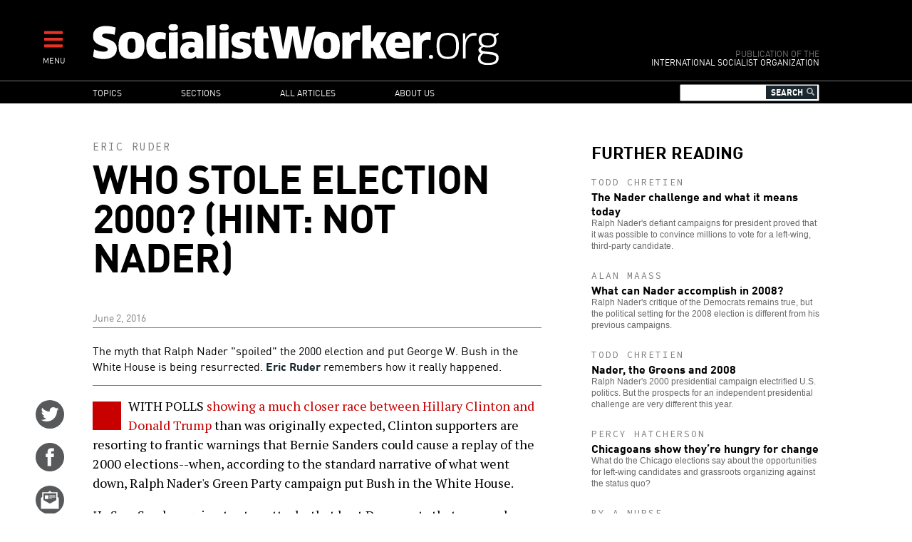

--- FILE ---
content_type: text/html; charset=UTF-8
request_url: http://tasks.socialistworker.org/2016/06/02/who-stole-election-2000-hint-not-nader
body_size: 15177
content:

<!DOCTYPE html>
<html lang="en" dir="ltr" prefix="content: http://purl.org/rss/1.0/modules/content/  dc: http://purl.org/dc/terms/  foaf: http://xmlns.com/foaf/0.1/  og: http://ogp.me/ns#  rdfs: http://www.w3.org/2000/01/rdf-schema#  schema: http://schema.org/  sioc: http://rdfs.org/sioc/ns#  sioct: http://rdfs.org/sioc/types#  skos: http://www.w3.org/2004/02/skos/core#  xsd: http://www.w3.org/2001/XMLSchema# ">
<head>
  <meta charset="utf-8" />
<meta name="Generator" content="Drupal 8 (https://www.drupal.org)" />
<meta name="MobileOptimized" content="width" />
<meta name="HandheldFriendly" content="true" />
<meta name="viewport" content="width=device-width, initial-scale=1.0" />
<meta property="og:title" name="title" content="Who stole Election 2000? (Hint: Not Nader)" />
<meta property="og:url" content="http://tasks.socialistworker.org/2016/06/02/who-stole-election-2000-hint-not-nader" />
<meta property="og:updated_time" content="1464844810" />
<meta property="og:type" content="article" />
<meta property="article:publisher" content="https://www.facebook.com/socialistworker" />
<meta property="twitter:card" content="summary_large_image" />
<meta property="twitter:site" content="@SocialistViews" />
<meta property="twitter:creator" content="@SocialistViews" />
<meta name="twitter:title" content="Who stole Election 2000? (Hint: Not Nader)" />
<meta name="description" property="og:description" content="Clinton supporters say Bernie Sanders could spoil the 2016 election like Ralph Nader did 16 years before--but they&#039;ve got their history all wrong." />
<meta name="twitter:description" content="Clinton supporters say Bernie Sanders could spoil the 2016 election like Ralph Nader did 16 years before--but they&#039;ve got their history all wrong." />
<meta property="og:image" content="http://tasks.socialistworker.org/sites/default/files/images/2016/06/florida_election_protest_rtrphotos274502-a.jpg" />
<meta property="og:image:type" content="image/jpeg" />
<meta property="og:image:width" content="364" />
<meta property="og:image:height" content="504" />
<meta name="twitter:image" content="http://tasks.socialistworker.org/sites/default/files/images/2016/06/florida_election_protest_rtrphotos274502-a.jpg" />
<meta property="og:site_name" content="SocialistWorker.org" />
<meta property="fb:app_id" content="2060345944288694" />
<link rel="shortcut icon" href="/themes/custom/revolution/favicon.ico" type="image/vnd.microsoft.icon" />
<link rel="canonical" href="http://tasks.socialistworker.org/2016/06/02/who-stole-election-2000-hint-not-nader" />
<link rel="shortlink" href="http://tasks.socialistworker.org/node/32679" />
<link rel="revision" href="http://tasks.socialistworker.org/2016/06/02/who-stole-election-2000-hint-not-nader" />

    <title>Who stole Election 2000? (Hint: Not Nader) | SocialistWorker.org</title>
    <link rel="stylesheet" media="all" href="/sites/default/files/css/css_GjCHV3w-xi9IJYV2Vtq2v3brakZtNElcRbak34cbiLU.css" />
<link rel="stylesheet" media="all" href="/sites/default/files/css/css_wDRj351jTI1ZXZqSASatHdJJyf5zaueS6RyqNLVddoc.css" />
<link rel="stylesheet" media="print" href="/sites/default/files/css/css_qIq25O9ClfXtk34IchiBuwI-6EfNlH1MAQQx1LOIGl0.css" />
<link rel="stylesheet" media="all" href="//fonts.googleapis.com/css?family=Source+Code+Pro:400|PT+Serif:400,700" />

    
<!--[if lte IE 8]>
<script src="/sites/default/files/js/js_VtafjXmRvoUgAzqzYTA3Wrjkx9wcWhjP0G4ZnnqRamA.js"></script>
<![endif]-->


    <link rel="apple-touch-icon" sizes="180x180" href="/themes/custom/revolution/images/favicons/apple-touch-icon.png">
    <link rel="icon" type="image/png" sizes="32x32" href="/themes/custom/revolution/images/favicons/favicon-32x32.png">
    <link rel="icon" type="image/png" sizes="16x16" href="/themes/custom/revolution/images/favicons/favicon-16x16.png">
    <link rel="manifest" href="/themes/custom/revolution/images/favicons/site.webmanifest">
    <link rel="mask-icon" href="/themes/custom/revolution/images/favicons/safari-pinned-tab.svg" color="#ff0000">
    <meta name="msapplication-TileColor" content="#da532c">
    <meta name="theme-color" content="#000000">

  </head>
<body class="path-node page-node-type-story">
<a href="#main-content" class="visually-hidden focusable skip-link">
  Skip to main content
</a>

  <div class="dialog-off-canvas-main-canvas" data-off-canvas-main-canvas>
    


<div class="svgsprite">
  <?xml version="1.0" encoding="utf-8"?><svg xmlns="http://www.w3.org/2000/svg" xmlns:xlink="http://www.w3.org/1999/xlink"><symbol viewBox="0 0 48 48" id="email" xmlns="http://www.w3.org/2000/svg"><circle cx="24" cy="23.998" r="24" fill="#58595b"/><g fill="#fff"><path d="M37.041 19.099c-.047-.038-.09-.054-.133-.072v-7.505a.394.394 0 0 0-.387-.397h-9.578c-.025-.028-.043-.056-.08-.086l-2.369-1.875a.837.837 0 0 0-.992 0l-2.367 1.875c-.039.03-.057.058-.08.086h-9.56a.392.392 0 0 0-.385.397v7.497a.477.477 0 0 0-.152.08l-1.463 1.158c-.272.215-.495.681-.495 1.034v17.066c0 .354.281.643.623.643h28.75a.636.636 0 0 0 .627-.643V21.291c0-.353-.223-.819-.496-1.035l-1.463-1.157zm-2.195 4.74a.73.73 0 0 1-.34.584l-10.16 5.62a.79.79 0 0 1-.678 0l-10.158-5.62a.732.732 0 0 1-.338-.584V13.226a.39.39 0 0 1 .383-.397h20.904c.211 0 .387.178.387.397v10.613z"/><path d="M15.473 16.225h6v6.167h-6zM23.209 16.225h10.158v1.137H23.209zM23.209 18.538h10.158v1.136H23.209zM23.209 20.85h4.148v1.138h-4.148z"/></g></symbol><symbol viewBox="0 0 48 48" id="email-red" xmlns="http://www.w3.org/2000/svg"><circle cx="24" cy="23.998" r="24" fill="red"/><g fill="#fff"><path d="M37.041 19.099c-.047-.038-.09-.054-.133-.072v-7.505a.394.394 0 0 0-.387-.397h-9.578c-.025-.028-.043-.056-.08-.086l-2.369-1.875a.837.837 0 0 0-.992 0l-2.367 1.875c-.039.03-.057.058-.08.086h-9.56a.392.392 0 0 0-.385.397v7.497a.477.477 0 0 0-.152.08l-1.463 1.158c-.272.215-.495.681-.495 1.034v17.066c0 .354.281.643.623.643h28.75a.636.636 0 0 0 .627-.643V21.291c0-.353-.223-.819-.496-1.035l-1.463-1.157zm-2.195 4.74a.73.73 0 0 1-.34.584l-10.16 5.62a.79.79 0 0 1-.678 0l-10.158-5.62a.732.732 0 0 1-.338-.584V13.226a.39.39 0 0 1 .383-.397h20.904c.211 0 .387.178.387.397v10.613z"/><path d="M15.473 16.225h6v6.167h-6zM23.209 16.225h10.158v1.137H23.209zM23.209 18.538h10.158v1.136H23.209zM23.209 20.85h4.148v1.138h-4.148z"/></g></symbol><symbol viewBox="0 0 48 48" id="facebook" xmlns="http://www.w3.org/2000/svg"><path d="M48.001 24c0 13.254-10.746 24-23.998 24C10.745 48-.001 37.254-.001 24c0-13.256 10.746-24 24.004-24 13.252 0 23.998 10.744 23.998 24z" fill="#58595b"/><path d="M19.999 39h6V24h4.453l.547-6h-4.768v-2.399c0-1.169.779-1.441 1.326-1.441h3.366V9.019L26.288 9c-5.145 0-6.314 3.834-6.314 6.288V18h-2.975v6h3v15z" fill="#fff"/></symbol><symbol viewBox="0 0 48 48" id="facebook-red" xmlns="http://www.w3.org/2000/svg"><path d="M48.001 24c0 13.254-10.746 24-23.998 24C10.745 48-.001 37.254-.001 24c0-13.256 10.746-24 24.004-24 13.252 0 23.998 10.744 23.998 24z" fill="red"/><path d="M19.999 39h6V24h4.453l.547-6h-4.768v-2.399c0-1.169.779-1.441 1.326-1.441h3.366V9.019L26.288 9c-5.145 0-6.314 3.834-6.314 6.288V18h-2.975v6h3v15z" fill="#fff"/></symbol><symbol viewBox="0 0 48 48" id="instagram" xmlns="http://www.w3.org/2000/svg"><defs><style>.ecls-1{fill:#595a5c}.ecls-2{fill:#fff}</style></defs><g id="eLayer_2" data-name="Layer 2"><g id="eLayer_1-2" data-name="Layer 1"><circle class="ecls-1" cx="24" cy="24" r="24"/><path class="ecls-2" d="M33.2 9H14.8A5.8 5.8 0 0 0 9 14.8v18.4a5.8 5.8 0 0 0 5.8 5.8h18.4a5.8 5.8 0 0 0 5.8-5.8V14.8A5.8 5.8 0 0 0 33.2 9zm1.67 3.46h.66v5.09h-5.07v-5.09zm-15.15 8.46a5.27 5.27 0 1 1-1 3.08 5.27 5.27 0 0 1 1-3.08zM36.08 33.2a2.88 2.88 0 0 1-2.88 2.88H14.8a2.88 2.88 0 0 1-2.88-2.88V20.92h4.48a8.09 8.09 0 0 0-.6 3.08 8.2 8.2 0 1 0 15.8-3.08h4.48z"/></g></g></symbol><symbol viewBox="0 0 48 48" id="instagram-red" xmlns="http://www.w3.org/2000/svg"><defs><style>.fcls-1{fill:red}.fcls-2{fill:#fff}</style></defs><g id="fLayer_2" data-name="Layer 2"><g id="fLayer_1-2" data-name="Layer 1"><circle class="fcls-1" cx="24" cy="24" r="24"/><path class="fcls-2" d="M33.2 9H14.8A5.8 5.8 0 0 0 9 14.8v18.4a5.8 5.8 0 0 0 5.8 5.8h18.4a5.8 5.8 0 0 0 5.8-5.8V14.8A5.8 5.8 0 0 0 33.2 9zm1.67 3.46h.66v5.09h-5.07v-5.09zm-15.15 8.46a5.27 5.27 0 1 1-1 3.08 5.27 5.27 0 0 1 1-3.08zM36.08 33.2a2.88 2.88 0 0 1-2.88 2.88H14.8a2.88 2.88 0 0 1-2.88-2.88V20.92h4.48a8.09 8.09 0 0 0-.6 3.08 8.2 8.2 0 1 0 15.8-3.08h4.48z"/></g></g></symbol><symbol viewBox="0 0 48 48" id="more" xmlns="http://www.w3.org/2000/svg"><circle cx="24" cy="23.998" r="24" fill="#58595b"/><path fill="#fff" d="M39 21H27V9h-6v12H9v6h12v12h6V27h12z"/></symbol><symbol viewBox="0 0 48 48" id="more-red" xmlns="http://www.w3.org/2000/svg"><circle cx="24" cy="23.998" r="24" fill="red"/><path fill="#fff" d="M39 21H27V9h-6v12H9v6h12v12h6V27h12z"/></symbol><symbol viewBox="0 0 48 48" id="placeholder" xmlns="http://www.w3.org/2000/svg"><circle cx="24" cy="24" r="24" fill="#58595b"/><path d="M29.362 9.117s2.066-.196 3.684.868c.587-.028 1.061.225 1.368.785.308.56.865 1.904.419 2.717-.139.168-.447-.505-.447-.505s-.223.813-.642 1.12c.056 1.68-.614 2.856-.809 3.249-.084.224-.028.421.055.645.084.224 1.201 4.173 1.145 5.489-.056 1.316-.726 2.885-1.256 3.417.111 1.092-.391 2.017-.642 2.465-.251.448-.809 2.128-.949 2.912-.14.785-.195 1.625-.028 1.877.168.252.921 1.036.865 1.428-.056.392-.865.84-1.256.84s-1.201-.252-1.396-.785c-.195-.532-.223-1.456-.083-1.988.139-.533 1.089-4.425.531-6.722-1.368.616-3.657.589-3.657.589s-.391 2.044-.865 3.22c-.167.28-.14 2.185-.14 3.389 0 1.204.419 3.081.419 3.081s.586.421.503.952c-.084.532-.755.84-1.341.84s-1.367-.448-1.367-1.176.111-2.38.055-3.585c-.055-1.204-.027-1.988-.223-2.745-.196-.756-.754-2.745-.81-4.285-.195 0-.391-.14-.391-.14s-.921 1.064-1.563 1.68c.084.42.307 1.176.307 1.344s.168.308.447.42c.279.113 1.144.589 1.116 1.064-.028.476-1.117.56-2.066.14-.223-.112-1.033-2.828-1.144-3.193-.112-.364-.196-.56-.056-.868.139-.307.53-1.316.475-1.904-.056-.588-1.145-1.512-1.87-1.512-.558 0-1.411.856-2.038 1.344-.754.589-1.619 1.484-1.842 1.624-.224.141-1.982 3.333-2.317 4.257-.139.364-.418 2.185-1.897 2.128-.67-.056-1.284-.784.614-2.1.482-1.113 1.152-2.269 1.193-2.5.042-.231.544-3.109 1.382-5.839.837-2.73 2.073-4.033 2.302-4.222.189-.146.293-.231.105-.336-.188-.105-2.177-1.807-1.8-5.419.063-.42.251-.315.377.651s.9 3.235 2.617 3.949c.167.063 1.403-.882 7.704-1.344.042-1.113.21-2.29.21-2.29s-.44-.336-.503-1.008c-.209.337-.335.421-.607.378-.272-.042-.251-1.344-.188-2.268.063-.924 1.131-1.324 1.529-1.365.523-.273 1.088-.231 1.088-.231s.961-.98 3.683-.532z" fill="#fff"/></symbol><symbol viewBox="0 0 48 48" id="placeholder-red" xmlns="http://www.w3.org/2000/svg"><circle cx="24" cy="24" r="24" fill="red"/><path d="M29.362 9.117s2.066-.196 3.684.868c.587-.028 1.061.225 1.368.785.308.56.865 1.904.419 2.717-.139.168-.447-.505-.447-.505s-.223.813-.642 1.12c.056 1.68-.614 2.856-.809 3.249-.084.224-.028.421.055.645.084.224 1.201 4.173 1.145 5.489-.056 1.316-.726 2.885-1.256 3.417.111 1.092-.391 2.017-.642 2.465-.251.448-.809 2.128-.949 2.912-.14.785-.195 1.625-.028 1.877.168.252.921 1.036.865 1.428-.056.392-.865.84-1.256.84s-1.201-.252-1.396-.785c-.195-.532-.223-1.456-.083-1.988.139-.533 1.089-4.425.531-6.722-1.368.616-3.657.589-3.657.589s-.391 2.044-.865 3.22c-.167.28-.14 2.185-.14 3.389 0 1.204.419 3.081.419 3.081s.586.421.503.952c-.084.532-.755.84-1.341.84s-1.367-.448-1.367-1.176.111-2.38.055-3.585c-.055-1.204-.027-1.988-.223-2.745-.196-.756-.754-2.745-.81-4.285-.195 0-.391-.14-.391-.14s-.921 1.064-1.563 1.68c.084.42.307 1.176.307 1.344s.168.308.447.42c.279.113 1.144.589 1.116 1.064-.028.476-1.117.56-2.066.14-.223-.112-1.033-2.828-1.144-3.193-.112-.364-.196-.56-.056-.868.139-.307.53-1.316.475-1.904-.056-.588-1.145-1.512-1.87-1.512-.558 0-1.411.856-2.038 1.344-.754.589-1.619 1.484-1.842 1.624-.224.141-1.982 3.333-2.317 4.257-.139.364-.418 2.185-1.897 2.128-.67-.056-1.284-.784.614-2.1.482-1.113 1.152-2.269 1.193-2.5.042-.231.544-3.109 1.382-5.839.837-2.73 2.073-4.033 2.302-4.222.189-.146.293-.231.105-.336-.188-.105-2.177-1.807-1.8-5.419.063-.42.251-.315.377.651s.9 3.235 2.617 3.949c.167.063 1.403-.882 7.704-1.344.042-1.113.21-2.29.21-2.29s-.44-.336-.503-1.008c-.209.337-.335.421-.607.378-.272-.042-.251-1.344-.188-2.268.063-.924 1.131-1.324 1.529-1.365.523-.273 1.088-.231 1.088-.231s.961-.98 3.683-.532z" fill="#fff"/></symbol><symbol viewBox="0 0 48 48" id="print" xmlns="http://www.w3.org/2000/svg"><defs><style>.kcls-1{fill:#595a5c}.kcls-2{fill:#fff}.kcls-3{fill:none;stroke:#fff;stroke-miterlimit:10;stroke-width:2px}</style></defs><title>print</title><g id="kLayer_2" data-name="Layer 2"><g id="kLayer_1-2" data-name="Layer 1"><circle class="kcls-1" cx="24" cy="24" r="24"/><path class="kcls-2" d="M13.35 10.06h21.29v16.46H13.35z"/><path class="kcls-3" d="M10.58 26.52h26.84a2 2 0 0 1 2 2v9.24H8.58v-9.24a2 2 0 0 1 2-2z"/><path class="kcls-1" d="M21.54 13.45h10.25v.89H21.54zM21.54 15.27h10.25v.89H21.54zM21.54 17.08h4.18v.89h-4.18zM16.21 19.48h15.58v.89H16.21zM16.21 21.3h15.58v.89H16.21zM16.21 23.11h15.58V24H16.21zM16.21 13.45h4.52v4.52h-4.52z"/></g></g></symbol><symbol viewBox="0 0 48 48" id="print-red" xmlns="http://www.w3.org/2000/svg"><defs><style>.lcls-1{fill:#ff000}.lcls-2{fill:#fff}.lcls-3{fill:none;stroke:#fff;stroke-miterlimit:10;stroke-width:2px}</style></defs><title>print</title><g id="lLayer_2" data-name="Layer 2"><g id="lLayer_1-2" data-name="Layer 1"><circle class="lcls-1" cx="24" cy="24" r="24"/><path class="lcls-2" d="M13.35 10.06h21.29v16.46H13.35z"/><path class="lcls-3" d="M10.58 26.52h26.84a2 2 0 0 1 2 2v9.24H8.58v-9.24a2 2 0 0 1 2-2z"/><path class="lcls-1" d="M21.54 13.45h10.25v.89H21.54zM21.54 15.27h10.25v.89H21.54zM21.54 17.08h4.18v.89h-4.18zM16.21 19.48h15.58v.89H16.21zM16.21 21.3h15.58v.89H16.21zM16.21 23.11h15.58V24H16.21zM16.21 13.45h4.52v4.52h-4.52z"/></g></g></symbol><symbol viewBox="0 0 48 48" id="reply" xmlns="http://www.w3.org/2000/svg"><defs><style>.mcls-1{fill:#595a5c}.mcls-2{fill:#fff}</style></defs><title>reply</title><g id="mLayer_2" data-name="Layer 2"><g id="mLayer_1-2" data-name="Layer 1"><circle class="mcls-1" cx="24" cy="24" r="24"/><rect class="mcls-2" x="9" y="11.91" width="30" height="18.89" rx="2" ry="2"/><circle class="mcls-1" cx="15" cy="21.36" r="3"/><circle class="mcls-1" cx="24" cy="21.36" r="3"/><circle class="mcls-1" cx="33" cy="21.36" r="3"/><path class="mcls-2" d="M11.62 27.61L9 37.28l10.25-6.8-7.63-2.87z"/></g></g></symbol><symbol viewBox="0 0 48 48" id="reply-red" xmlns="http://www.w3.org/2000/svg"><defs><style>.ncls-1{fill:red}.ncls-2{fill:#fff}</style></defs><title>reply</title><g id="nLayer_2" data-name="Layer 2"><g id="nLayer_1-2" data-name="Layer 1"><circle class="ncls-1" cx="24" cy="24" r="24"/><rect class="ncls-2" x="9" y="11.91" width="30" height="18.89" rx="2" ry="2"/><circle class="ncls-1" cx="15" cy="21.36" r="3"/><circle class="ncls-1" cx="24" cy="21.36" r="3"/><circle class="ncls-1" cx="33" cy="21.36" r="3"/><path class="ncls-2" d="M11.62 27.61L9 37.28l10.25-6.8-7.63-2.87z"/></g></g></symbol><symbol viewBox="0 0 48 48" id="rss" xmlns="http://www.w3.org/2000/svg"><circle cx="24" cy="23.998" r="24" fill="#58595b"/><g fill="#fff"><ellipse cx="12.998" cy="34.982" rx="4" ry="3.982"/><path d="M23.03 38.992h5.773c0-10.918-8.881-19.799-19.797-19.799v5.75c3.745 0 7.267 1.457 9.914 4.109a13.967 13.967 0 0 1 4.11 9.94z"/><path d="M33.229 39H39C39 22.457 25.548 9 9.016 9v5.75c13.35 0 24.213 10.879 24.213 24.25z"/></g></symbol><symbol viewBox="0 0 48 48" id="rss-red" xmlns="http://www.w3.org/2000/svg"><circle cx="24" cy="23.998" r="24" fill="red"/><g fill="#fff"><ellipse cx="12.998" cy="34.982" rx="4" ry="3.982"/><path d="M23.03 38.992h5.773c0-10.918-8.881-19.799-19.797-19.799v5.75c3.745 0 7.267 1.457 9.914 4.109a13.967 13.967 0 0 1 4.11 9.94z"/><path d="M33.229 39H39C39 22.457 25.548 9 9.016 9v5.75c13.35 0 24.213 10.879 24.213 24.25z"/></g></symbol><symbol viewBox="0 0 48 48" id="twitter" xmlns="http://www.w3.org/2000/svg"><circle cx="24" cy="24" r="24.001" fill="#58595b"/><path d="M38.173 12.442a12.442 12.442 0 0 1-3.91 1.472A6.186 6.186 0 0 0 29.771 12c-3.398 0-6.154 2.713-6.154 6.059 0 .475.055.936.158 1.38a17.57 17.57 0 0 1-12.686-6.33 5.963 5.963 0 0 0-.834 3.046c0 2.101 1.089 3.956 2.739 5.042a6.226 6.226 0 0 1-2.788-.757v.076c0 2.935 2.122 5.384 4.938 5.942a6.28 6.28 0 0 1-2.781.103c.785 2.406 3.057 4.159 5.75 4.208a12.476 12.476 0 0 1-7.645 2.594c-.498 0-.986-.029-1.469-.085A17.634 17.634 0 0 0 18.435 36c11.322 0 17.512-9.231 17.512-17.238a17 17 0 0 0-.016-.784 12.385 12.385 0 0 0 3.07-3.137 12.423 12.423 0 0 1-3.535.954 6.096 6.096 0 0 0 2.707-3.353z" fill="#fff"/></symbol><symbol viewBox="0 0 48 48" id="twitter-red" xmlns="http://www.w3.org/2000/svg"><circle cx="24" cy="24" r="24.001" fill="red"/><path d="M38.173 12.442a12.442 12.442 0 0 1-3.91 1.472A6.186 6.186 0 0 0 29.771 12c-3.398 0-6.154 2.713-6.154 6.059 0 .475.055.936.158 1.38a17.57 17.57 0 0 1-12.686-6.33 5.963 5.963 0 0 0-.834 3.046c0 2.101 1.089 3.956 2.739 5.042a6.226 6.226 0 0 1-2.788-.757v.076c0 2.935 2.122 5.384 4.938 5.942a6.28 6.28 0 0 1-2.781.103c.785 2.406 3.057 4.159 5.75 4.208a12.476 12.476 0 0 1-7.645 2.594c-.498 0-.986-.029-1.469-.085A17.634 17.634 0 0 0 18.435 36c11.322 0 17.512-9.231 17.512-17.238a17 17 0 0 0-.016-.784 12.385 12.385 0 0 0 3.07-3.137 12.423 12.423 0 0 1-3.535.954 6.096 6.096 0 0 0 2.707-3.353z" fill="#fff"/></symbol></svg></div>

<div  class="page layout-sidebar">
  

  

  

  <div class="menu-expandable">
    <div class="menu-trigger menu-trigger-desktop">
      <i class="fas fa-bars"></i><br>
      <div class="menu-trigger-text">MENU</div>
    </div>
      <div class="region region-expanded-menu">
      <div class="menu-expanded-close"><div class="menu-expanded-close-text">X | Close</div></div>

  <div class="search-block-form block block-search container-inline" data-drupal-selector="search-block-form" id="block-searchform" role="search">
  
      <h2>Search</h2>
    
      <form action="/search/content" method="get" id="search-block-form" accept-charset="UTF-8">
  <div class="js-form-item form-item js-form-type-search form-type-search js-form-item-keys form-item-keys form-no-label">
      <label for="edit-keys" class="visually-hidden">Search</label>
        <input title="Enter the terms you wish to search for." data-drupal-selector="edit-keys" type="search" id="edit-keys" name="keys" value="" size="15" maxlength="128" class="form-search" />

        </div>
<i class="fas fa-search"></i><div data-drupal-selector="edit-actions" class="form-actions js-form-wrapper form-wrapper" id="edit-actions"><input data-drupal-selector="edit-submit" type="submit" id="edit-submit" value="Search" class="button js-form-submit form-submit" />
</div>

</form>

  </div>
<nav role="navigation" aria-labelledby="block-mainnavigation-menu" id="block-mainnavigation" class="block block-menu navigation menu--main">
            
  <h2 class="visually-hidden" id="block-mainnavigation-menu">Main navigation</h2>
  

        
              <ul class="menu">
                    <li class="menu-item menu-item--expanded">
        <a href="/topic" data-drupal-link-system-path="topic">Topics</a>
                                <ul class="menu">
                    <li class="menu-item">
        <a href="/topic/28403" data-drupal-link-system-path="topic/28403">Trump administration</a>
              </li>
                <li class="menu-item">
        <a href="/topic/130" data-drupal-link-system-path="topic/130">Racism and anti-racism</a>
              </li>
                <li class="menu-item">
        <a href="/topic/187" data-drupal-link-system-path="topic/187">Teachers’ struggles</a>
              </li>
                <li class="menu-item">
        <a href="/topic/147" data-drupal-link-system-path="topic/147">Immigrant rights</a>
              </li>
                <li class="menu-item">
        <a href="/topic/28421" data-drupal-link-system-path="topic/28421">Confronting sexism</a>
              </li>
                <li class="menu-item">
        <a href="/topic/119" data-drupal-link-system-path="topic/119">Fighting the right</a>
              </li>
                <li class="menu-item">
        <a href="/topic/90" data-drupal-link-system-path="topic/90">Elections and U.S. Politics</a>
              </li>
                <li class="menu-item">
        <a href="/topic/160" data-drupal-link-system-path="topic/160">LGBT Equality</a>
              </li>
                <li class="menu-item">
        <a href="/topic/43" data-drupal-link-system-path="topic/43">Israel and Palestine</a>
              </li>
                <li class="menu-item">
        <a href="/topic/141" data-drupal-link-system-path="topic/141">Police violence</a>
              </li>
                <li class="menu-item">
        <a href="/topic/111" data-drupal-link-system-path="topic/111">Democratic Party</a>
              </li>
                <li class="menu-item">
        <a href="/topic/174" data-drupal-link-system-path="topic/174">Environment</a>
              </li>
                <li class="menu-item">
        <a href="/topic/170" data-drupal-link-system-path="topic/170">Public schools</a>
              </li>
                <li class="menu-item">
        <a href="/topic/231" data-drupal-link-system-path="topic/231">Puerto Rico</a>
              </li>
                <li class="menu-item">
        <a href="/topic/279" data-drupal-link-system-path="topic/279">The socialist tradition</a>
              </li>
                <li class="menu-item">
        <a href="/topic/73" data-drupal-link-system-path="topic/73">U.S. economy</a>
              </li>
                <li class="menu-item">
        <a href="/topic/257" data-drupal-link-system-path="topic/257">History of Black America</a>
              </li>
        </ul>
  
              </li>
                <li class="menu-item menu-item--expanded">
        <a href="/section" data-drupal-link-system-path="section">Sections</a>
                                <ul class="menu">
                    <li class="menu-item">
        <a href="/section/editorials" data-drupal-link-system-path="section/editorials">Editorials</a>
              </li>
                <li class="menu-item">
        <a href="/section/labor" data-drupal-link-system-path="section/labor">Labor</a>
              </li>
                <li class="menu-item">
        <a href="/section/activist-news" data-drupal-link-system-path="section/activist-news">Activist News</a>
              </li>
                <li class="menu-item">
        <a href="/section/history-and-traditions" data-drupal-link-system-path="section/history-and-traditions">History and Traditions</a>
              </li>
                <li class="menu-item">
        <a href="/section/readers%E2%80%99-views" data-drupal-link-system-path="section/readers’-views">Readers’ Views</a>
              </li>
                <li class="menu-item">
        <a href="/section/obrero-socialista" data-drupal-link-system-path="section/obrero-socialista">Obrero Socialista</a>
              </li>
                <li class="menu-item">
        <a href="/better-off-red" data-drupal-link-system-path="better-off-red">Better Off Red Podcast</a>
              </li>
        </ul>
  
              </li>
                <li class="menu-item">
        <a href="/all-articles" data-drupal-link-system-path="all-articles">All articles</a>
              </li>
                <li class="menu-item menu-item--expanded">
        <a href="/about" data-drupal-link-system-path="node/1">About us</a>
                                <ul class="menu">
                    <li class="menu-item">
        <a href="/about" data-drupal-link-system-path="node/1">Who we are</a>
              </li>
                <li class="menu-item">
        <a href="/where-we-stand" data-drupal-link-system-path="node/2">Where We Stand</a>
              </li>
                <li class="menu-item">
        <a href="/contact" data-drupal-link-system-path="contact">Contact SW</a>
              </li>
                <li class="menu-item">
        <a href="/donate" data-drupal-link-system-path="node/4">Make a donation</a>
              </li>
        </ul>
  
              </li>
        </ul>
  


  </nav>

  </div>

  </div>
  <header role="banner" class="clearfix header">
    <div class="page-container">
      <div class="header-logo-group">
        <div class="header-logo">
          <a href="/" title="Home" rel="home" class="site-logo">
            <img src="/themes/custom/revolution/images/logos/logo.svg" alt="Socialist Worker Home" />
          </a>
        </div>
        <div class="header-sublogo">
          <div class="sublogo-mod">Publication of the</div>
          <div>International Socialist Organization</div>
        </div>
      </div>
      <div class="header-menu-expandable-mobile">
        <div class="menu-trigger menu-trigger-mobile">
          <i class="fas fa-bars"></i><br>
          <div class="menu-trigger-text">MENU</div>
        </div>
      </div>
    </div>
  </header>

      <div class="region region-main-menu">
      <div class="page-container">
    <nav role="navigation" aria-labelledby="block-mainnavigation-2-menu" id="block-mainnavigation-2" class="block block-menu navigation menu--main">
            
  <h2 class="visually-hidden" id="block-mainnavigation-2-menu">Main navigation</h2>
  

        
              <ul class="menu">
                    <li class="menu-item menu-item--expanded">
        <a href="/topic" data-drupal-link-system-path="topic">Topics</a>
                                <ul class="menu">
                    <li class="menu-item">
        <a href="/topic/28403" data-drupal-link-system-path="topic/28403">Trump administration</a>
              </li>
                <li class="menu-item">
        <a href="/topic/130" data-drupal-link-system-path="topic/130">Racism and anti-racism</a>
              </li>
                <li class="menu-item">
        <a href="/topic/187" data-drupal-link-system-path="topic/187">Teachers’ struggles</a>
              </li>
                <li class="menu-item">
        <a href="/topic/147" data-drupal-link-system-path="topic/147">Immigrant rights</a>
              </li>
                <li class="menu-item">
        <a href="/topic/28421" data-drupal-link-system-path="topic/28421">Confronting sexism</a>
              </li>
                <li class="menu-item">
        <a href="/topic/119" data-drupal-link-system-path="topic/119">Fighting the right</a>
              </li>
                <li class="menu-item">
        <a href="/topic/90" data-drupal-link-system-path="topic/90">Elections and U.S. Politics</a>
              </li>
                <li class="menu-item">
        <a href="/topic/160" data-drupal-link-system-path="topic/160">LGBT Equality</a>
              </li>
                <li class="menu-item">
        <a href="/topic/43" data-drupal-link-system-path="topic/43">Israel and Palestine</a>
              </li>
                <li class="menu-item">
        <a href="/topic/141" data-drupal-link-system-path="topic/141">Police violence</a>
              </li>
                <li class="menu-item">
        <a href="/topic/111" data-drupal-link-system-path="topic/111">Democratic Party</a>
              </li>
                <li class="menu-item">
        <a href="/topic/174" data-drupal-link-system-path="topic/174">Environment</a>
              </li>
                <li class="menu-item">
        <a href="/topic/170" data-drupal-link-system-path="topic/170">Public schools</a>
              </li>
                <li class="menu-item">
        <a href="/topic/231" data-drupal-link-system-path="topic/231">Puerto Rico</a>
              </li>
                <li class="menu-item">
        <a href="/topic/279" data-drupal-link-system-path="topic/279">The socialist tradition</a>
              </li>
                <li class="menu-item">
        <a href="/topic/73" data-drupal-link-system-path="topic/73">U.S. economy</a>
              </li>
                <li class="menu-item">
        <a href="/topic/257" data-drupal-link-system-path="topic/257">History of Black America</a>
              </li>
        </ul>
  
              </li>
                <li class="menu-item menu-item--expanded">
        <a href="/section" data-drupal-link-system-path="section">Sections</a>
                                <ul class="menu">
                    <li class="menu-item">
        <a href="/section/editorials" data-drupal-link-system-path="section/editorials">Editorials</a>
              </li>
                <li class="menu-item">
        <a href="/section/labor" data-drupal-link-system-path="section/labor">Labor</a>
              </li>
                <li class="menu-item">
        <a href="/section/activist-news" data-drupal-link-system-path="section/activist-news">Activist News</a>
              </li>
                <li class="menu-item">
        <a href="/section/history-and-traditions" data-drupal-link-system-path="section/history-and-traditions">History and Traditions</a>
              </li>
                <li class="menu-item">
        <a href="/section/readers%E2%80%99-views" data-drupal-link-system-path="section/readers’-views">Readers’ Views</a>
              </li>
                <li class="menu-item">
        <a href="/section/obrero-socialista" data-drupal-link-system-path="section/obrero-socialista">Obrero Socialista</a>
              </li>
                <li class="menu-item">
        <a href="/better-off-red" data-drupal-link-system-path="better-off-red">Better Off Red Podcast</a>
              </li>
        </ul>
  
              </li>
                <li class="menu-item">
        <a href="/all-articles" data-drupal-link-system-path="all-articles">All articles</a>
              </li>
                <li class="menu-item menu-item--expanded">
        <a href="/about" data-drupal-link-system-path="node/1">About us</a>
                                <ul class="menu">
                    <li class="menu-item">
        <a href="/about" data-drupal-link-system-path="node/1">Who we are</a>
              </li>
                <li class="menu-item">
        <a href="/where-we-stand" data-drupal-link-system-path="node/2">Where We Stand</a>
              </li>
                <li class="menu-item">
        <a href="/contact" data-drupal-link-system-path="contact">Contact SW</a>
              </li>
                <li class="menu-item">
        <a href="/donate" data-drupal-link-system-path="node/4">Make a donation</a>
              </li>
        </ul>
  
              </li>
        </ul>
  


  </nav>
<div class="search-block-form block block-search container-inline" data-drupal-selector="search-block-form-2" id="block-searchform-2" role="search">
  
    
      <form action="/search/content" method="get" id="search-block-form--2" accept-charset="UTF-8">
  <div class="js-form-item form-item js-form-type-search form-type-search js-form-item-keys form-item-keys form-no-label">
      <label for="edit-keys--2" class="visually-hidden">Search</label>
        <input title="Enter the terms you wish to search for." data-drupal-selector="edit-keys" type="search" id="edit-keys--2" name="keys" value="" size="15" maxlength="128" class="form-search" />

        </div>
<i class="fas fa-search"></i><div data-drupal-selector="edit-actions" class="form-actions js-form-wrapper form-wrapper" id="edit-actions--2"><input data-drupal-selector="edit-submit" type="submit" id="edit-submit--2" value="Search" class="button js-form-submit form-submit" />
</div>

</form>

  </div>

  </div>
  </div>


  <main role="main" class="clearfix">

    <a id="main-content" tabindex="-1"></a>
      <div class="flexible--container">
      <div class="region region-content">
         <div data-drupal-messages-fallback class="hidden"></div><div id="block-main-page-content" class="block block-system block-system-main-block">
  
    
      
  
<article role="article" about="/2016/06/02/who-stole-election-2000-hint-not-nader" class="node--type-story story--full nid-32679">

  <div class="content">
    <div class="story-label"><span class="sw-author"><a href="/author/eric-ruder" hreflang="und">Eric Ruder</a></span></div>

    
      <h1 class="page-title">
        <span class="field field--name-title field--type-string field--label-hidden">Who stole Election 2000? (Hint: Not Nader)</span>

      </h1>
    

    <div class="node__content node__content-full">
      <span class="field field--name-created field--type-created field--label-hidden">June 2, 2016</span>

      
            <div class="clearfix text-formatted field field--name-field-introduction field--type-text-long field--label-hidden field__item"><p>The myth that Ralph Nader "spoiled" the 2000 election and put George W. Bush in the White House is being resurrected. <span class="sw-author"><a href="http://tasks.socialistworker.org/author/eric-ruder" hreflang="und">Eric Ruder</a></span> remembers how it really happened.</p>
</div>
      
      <div class="story-social-left">
        




<ul class="social-links share">
    <li class="twitter">
    <a href="https://twitter.com/intent/tweet?url=http://tasks.socialistworker.org/2016/06/02/who-stole-election-2000-hint-not-nader&amp;text=Who stole Election 2000? (Hint: Not Nader)" title="Share on Twitter" target="_blank">
    <svg>
      <use class="default" xlink:href="#twitter"></use>
      <use class="hover" xlink:href="#twitter-red"></use>
    </svg>
      <span class="visually-hidden">Share on Twitter</span>
    </a>
  </li>
    <li class="facebook">
    <a href="https://www.facebook.com/sharer.php?s=100&amp;p[url]=http://tasks.socialistworker.org/2016/06/02/who-stole-election-2000-hint-not-nader&amp;p[title]=Who stole Election 2000? (Hint: Not Nader)&amp;p[summary]=" title="Share on Facebook" target="_blank">
    <svg>
      <use class="default" xlink:href="#facebook"></use>
      <use class="hover" xlink:href="#facebook-red"></use>
    </svg>
      <span class="visually-hidden">Share on Facebook</span>
    </a>
  </li>
    <li class="email">
    <a href="http://tasks.socialistworker.org/email/2016/06/02/who-stole-election-2000-hint-not-nader" title="Email this story" target="_blank">
    <svg>
      <use class="default" xlink:href="#email"></use>
      <use class="hover" xlink:href="#email-red"></use>
    </svg>
      <span class="visually-hidden">Email this story</span>
    </a>
  </li>
    <li class="more">
    <a href="#" title="Click for more options" target="_blank">
    <svg>
      <use class="default" xlink:href="#more"></use>
      <use class="hover" xlink:href="#more-red"></use>
    </svg>
      <span class="visually-hidden">Click for more options</span>
    </a>
  </li>
  </ul>

<ul class="more-links">
  <div class="more-links-close">close | x</div>
      <li class="reddit">
      <a href="https://reddit.com/submit?url=http://tasks.socialistworker.org/2016/06/02/who-stole-election-2000-hint-not-nader&amp;title=Who stole Election 2000? (Hint: Not Nader)" title="Reddit" rel="noopener" target="_blank">
        Reddit
      </a>
    </li>
      <li class="google_plus">
      <a href="https://plus.google.com/share?url=http://tasks.socialistworker.org/2016/06/02/who-stole-election-2000-hint-not-nader" title="Google Plus" rel="noopener" target="_blank">
        Google Plus
      </a>
    </li>
      <li class="instapaper">
      <a href="http://www.instapaper.com/edit?url=http://tasks.socialistworker.org/2016/06/02/who-stole-election-2000-hint-not-nader&amp;title=Who stole Election 2000? (Hint: Not Nader)&amp;description=" title="Instapaper" rel="noopener" target="_blank">
        Instapaper
      </a>
    </li>
      <li class="flipboard">
      <a href="https://share.flipboard.com/bookmarklet/popout?v=2&amp;title=Who stole Election 2000? (Hint: Not Nader)&amp;url=http://tasks.socialistworker.org/2016/06/02/who-stole-election-2000-hint-not-nader" title="Flipboard" rel="noopener" target="_blank">
        Flipboard
      </a>
    </li>
      <li class="print">
      <a href="javascript:window.print();" title="Print" rel="noopener" target="_blank">
        Print
      </a>
    </li>
  </ul>
      </div>
      
            <div class="clearfix text-formatted field field--name-field-body field--type-text-long field--label-hidden field__item"><p>WITH POLLS <a href="http://www.cnn.com/2016/06/01/politics/hillary-clinton-donald-trump-poll-2016/">showing a much closer race between Hillary Clinton and Donald Trump</a> than was originally expected, Clinton supporters are resorting to frantic warnings that Bernie Sanders could cause a replay of the 2000 elections--when, according to the standard narrative of what went down, Ralph Nader's Green Party campaign put Bush in the White House.</p>
<p>"Is Sen. Sanders going to stop attacks that hurt Democrats that we need up and down the ticket?" <a href="http://www.latimes.com/politics/la-na-live-updates-new-yo-bernie-nader-clinton-team-invokes-a-democratic-bo-1461075533-htmlstory.html">top Clinton strategist Joel Benenson said in a CNN interview</a> the day of the New York primary. "Is he going to try to support the party that is in favor of protecting voting rights, women's rights, or turn himself into someone who will do what he said he wasn't going do and be a Ralph Nader and try to destroy the party when it comes to defeating Republicans in November?"</p>
<p>Of course, Benenson knows that Sanders has pledged that he won't play the role of "spoiler" and <a href="http://www.cbsnews.com/news/bernie-sanders-i-attacked-hillary-clinton-because-she-attacked-me/">will support Clinton's candidacy</a> if--or really when--he doesn't win the nomination. Benenson was just stepping up the scare campaign to get Democrats to vote for the lesser evil now.</p>
<p></p><figure role="group" class="caption caption-div embedded-entity embed">
<div data-entity-embed-display="entity_reference:entity_reference_entity_view" data-entity-embed-display-settings="embed" data-entity-type="media" data-entity-uuid="541f284f-d8af-415e-867e-f8ad04cb8263" data-langcode="und" data-view-mode="embed"><article class="media media--type-image media--view-mode-embed">
  
      
            <div class="field field--name-field-media-image field--type-image field--label-hidden field__item">  <img alt="Thousands took to the streets in Florida to demand that every vote be counted" class="image-style-medium" height="290" src="http://tasks.socialistworker.org/sites/default/files/styles/medium/public/images/2016/06/florida_election_protest_rtrphotos274502-a.jpg?itok=6Fo_5tA3" typeof="foaf:Image" width="209" />


</div>
      
    
</article>
</div>
<figcaption>Thousands took to the streets in Florida to demand that every vote be counted (Tami Chappell | Reuters)</figcaption>
</figure>


<p>But setting that dishonesty aside, there's another untruth here: It wasn't Ralph Nader who "spoiled" the 2000 election. It was Al Gore and the Democratic Party strategists he chose to pursue the fight for votes in Florida, where Bush held only the slimmest margin of victory at the end of Election Day.</p>
<p>By failing to wage a campaign to count all the votes in Florida and call attention to widespread voter disenfranchisement before the election, Gore allowed Bush to "win" the state by a margin of 537 votes out of 6 million cast--or a miniscule .01 percent of the vote.</p>
<p>Al Gore won the national popular vote by more than 500,000--but the result in the Electoral College, which actually determines the winner, came down to the outcome in Florida. Bush stole the election in Florida--and thereby stole the White House.</p>
<p>The certification of that result took an intervention by the U.S. Supreme Court to halt the ongoing recount in Florida that was netting additional votes for Gore with each passing day.</p>
<p>The door was opened to this ruling by the conservative nature of Gore's recount strategy, which focused on calling for recounts in three heavily Democratic counties rather than a statewide recount of all votes. This provided an opening to Supreme Court justices to halt the recount--on the basis that it failed to provide "equal protection" to voters in the other counties.</p>
<p>Those three counties used punch-card ballots, and the recounts introduced the nation to the minutiae of chads--pregnant, hanging and dimpled ones--as election officials pored over the "undervotes" and tried to figure out what the horribly outdated voting card system said about the voters' intentions.</p>
<p>Then there was Palm Beach County's notorious butterfly ballots, which were so confusing that they produced the perverse result of thousands of predominantly elderly Jewish voters casting ballots for Hitler enthusiast Pat Buchanan.</p>
<p>Even Buchanan--whose 3,407 votes in Palm Beach were <a href="http://www.vanityfair.com/news/2004/10/florida-election-2000">around 2,600 more than he received in any other county</a>--acknowledged that many of those votes had been cast for him by mistake. Why isn't Pat Buchanan remembered for "spoiling" the 2000 election?</p>
<hr />
<p>BUT THE problem ran deeper than antiquated voting machines and butterfly ballots. The fix was in months before a single vote had been cast, and the fixers were some of the state's top election officials.</p>
<p>Consider Secretary of State Katherine Harris, who as Florida's Secretary of State was responsible for ensuring free and fair elections in the state--yet she was one of eight Bush campaign co-chairs right up until Election Day.</p>
<p>In the months leading up to Election 2000, her office hired a firm called Database Technologies (DBT) to scrub Florida's voter rolls of convicted felons, who by Florida law lose the right to vote for life. But the criteria used by DBT to exclude voters were so sloppy--resulting in huge disenfranchisement--that it's hard not to conclude it was done to purposefully reduce the number of Black voters.</p>
<p>After the stories of thousands of Black voters who showed up to vote and were denied began to filter out after the election, journalist Greg Palast investigated how the purge was carried out:</p>
<blockquote><p>
[DBT] scrubbed Florida voters whose names were similar to out-of-state felons. An Illinois felon named John Michaels could knock off Florida voter John, Johnny, Jonathan or Jon R. Michaels, or even J.R. Michaelson. Although DBT didn't get names, birthdays or social security numbers right, they were very careful to match for race. A Black felon named Mr. Green would only knock off a Black Mr. Green, but not a single white Mr. Green. That's how DBT earned its $2.3 million.
</p></blockquote>
<p>According to an exhaustive account of the postelection fight in Florida <a href="http://www.vanityfair.com/news/2004/10/florida-election-2000">published by <i>Vanity Fair</i> in 2004</a>, the consequences of DBT's voter purge was much more than enough to swing the outcome in Florida:</p>
<blockquote><p>
The NAACP sued Florida after the election for violating the Voting Rights Act (VRA). As a result of the settlement, the company that the Florida legislature entrusted with the purge--the Boca Raton–based Database Technologies (DBT)--ran the names on its 2000 purge list using stricter criteria. The exercise turned up 12,000 voters who shouldn't have been labeled felons. That was 22 times Bush's 537-vote margin of victory.</p>
<p>No one could ever determine precisely how many voters who were incorrectly labeled felons were turned away from the polls. But the U.S. Civil Rights Commission launched a major investigation into the 2000 election fiasco, and its acting general counsel, Edward Hailes, did the math the best that he could. If 12,000 voters were wrongly purged from the rolls, and 44 percent of them were African-American, and 90 percent of African-Americans voted for Gore, that meant 4,752 Black Gore voters--almost nine times Bush's margin of victory--could have been prevented from voting. It's not a stretch to conclude that the purge cost Gore the election. "We did think it was outcome-determinative," Hailes said.
</p></blockquote>
<hr />
<p>A FEW days after Election Day 2000, as it became clear that the battle over the outcome wouldn't be ending soon, I traveled to Florida to report for <i>Socialist Worker</i> on the postelection scrum to determine who would win the state--and by extension the White House.</p>
<p>The Gore team was pursuing recounts in three handpicked counties, but the question on everyone's mind was why the Democrats wouldn't take up the widespread--and politically more explosive--evidence of the suppression of Black voters.</p>
<p>In addition to purge of African Americans from the rolls, there were many other dirty tricks to limit Black voter turnout. <a href="http://tasks.socialistworker.org/2004-2/500Supp/500S_20001121_Florida.shtml">As I reported at the time</a>:</p>
<blockquote><p>
In several counties, state police set up roadblocks near polling stations to check driver's licenses and look for expired tags--in clear violation of their own procedures. But Florida Highway Patrol spokesperson Ken Howes dismissed all criticism. "They're just out there doing their job," Howes said. "Yes, departmental policy was violated, but the violations were really only administrative oversights."</p>
<p>As it became clear how many Blacks had been stopped from voting, about 500 students from historically Black Florida A&amp;M University organized a sit-in at the state Capitol in Tallahassee. "We should be concerned about every man and woman's freedom to cast a vote without intimidation or confusion," said R. Jai Howard, vice president of the student government. "We seek accountability from our state officials and request that they conduct an investigation into the discrepancies across the state."
</p></blockquote>
<p>In retrospect, it's clear that Gore was most concerned about upholding the legitimacy of the political system rather than the will of the voters--even if that meant losing the White House.</p>
<p>This was forever seared into people's consciousness in Michael Moore's film <i>Fahrenheit 9/11</i>, which lingered on the surreal scene of then-Vice President Al Gore presiding over a joint session of the Senate and House to certify the Electoral College results <a href="https://www.youtube.com/watch?v=a6wl_86qnsI">over the objections of the Congressional Black Caucus</a>.</p>
<p>Despite impassioned calls for counting every vote in Florida, the dissenting representatives were repeatedly ruled out of order because they couldn't find a single senator from the Democratic Party to sign on to their dissent and trigger a debate about the election result.</p>
<hr />
<p>IN THIS context, it's remarkable that the enduring takeaway of the fight for Florida is that Ralph Nader--not Florida's laws barring felons from voting, not the Republicans' racist purge of Black voters, not Palm Beach's butterfly ballots, not any of the other third party candidates who <a href="http://www.cagreens.org/alameda/city/0803myth/myth.html">won more votes than Bush's margin of victory</a>--cost Gore the election.</p>
<p>Nobody seems to remember that Gore won the popular vote. It was only in the Electoral College--designed in the 18th century to ensure outsized influence for slaveholding Southern states--and the U.S. Supreme Court where Bush got more votes than Gore.</p>
<p>But it's easy to see how the narrative about Nader the spoiler serves the interests of Democrats. First, it exonerates Gore himself, who ran a lackluster campaign that failed to win even his home state of Tennessee. His campaign failure put Bush within thieving distance of winning the White House--and Gore's conservative legal strategy abandoned any real opportunity to stop the robbery.</p>
<p>Even more fundamentally, the very charge of "spoiler" assumes that the Democratic Party is somehow <i>entitled</i> to the votes of anyone to the left of center--and that giving voters the opportunity to cast a ballot for someone they want to is a recipe for "spoiling" the election.</p>
<p>The two-party system itself is what's spoiled. Al Gore's willingness to sacrifice the voting rights of Florida Blacks, the Democrats' retreat from demanding that all the votes be counted, the sleazy attempts to vilify Ralph Nader for the "crime" of giving people a left-wing alternative when the Democrats had only themselves to blame--these are all examples of how the two-party system is far removed from anything that can be called democracy.</p>
</div>
      
          </div>
    <div class="story-social-bottom">
      




<ul class="social-links share">
    <li class="twitter">
    <a href="https://twitter.com/intent/tweet?url=http://tasks.socialistworker.org/2016/06/02/who-stole-election-2000-hint-not-nader&amp;text=Who stole Election 2000? (Hint: Not Nader)" title="Share on Twitter" target="_blank">
    <svg>
      <use class="default" xlink:href="#twitter"></use>
      <use class="hover" xlink:href="#twitter-red"></use>
    </svg>
      <span class="visually-hidden">Share on Twitter</span>
    </a>
  </li>
    <li class="facebook">
    <a href="https://www.facebook.com/sharer.php?s=100&amp;p[url]=http://tasks.socialistworker.org/2016/06/02/who-stole-election-2000-hint-not-nader&amp;p[title]=Who stole Election 2000? (Hint: Not Nader)&amp;p[summary]=" title="Share on Facebook" target="_blank">
    <svg>
      <use class="default" xlink:href="#facebook"></use>
      <use class="hover" xlink:href="#facebook-red"></use>
    </svg>
      <span class="visually-hidden">Share on Facebook</span>
    </a>
  </li>
    <li class="email">
    <a href="http://tasks.socialistworker.org/email/2016/06/02/who-stole-election-2000-hint-not-nader" title="Email this story" target="_blank">
    <svg>
      <use class="default" xlink:href="#email"></use>
      <use class="hover" xlink:href="#email-red"></use>
    </svg>
      <span class="visually-hidden">Email this story</span>
    </a>
  </li>
    <li class="more">
    <a href="#" title="Click for more options" target="_blank">
    <svg>
      <use class="default" xlink:href="#more"></use>
      <use class="hover" xlink:href="#more-red"></use>
    </svg>
      <span class="visually-hidden">Click for more options</span>
    </a>
  </li>
  </ul>

<ul class="more-links">
  <div class="more-links-close">close | x</div>
      <li class="reddit">
      <a href="https://reddit.com/submit?url=http://tasks.socialistworker.org/2016/06/02/who-stole-election-2000-hint-not-nader&amp;title=Who stole Election 2000? (Hint: Not Nader)" title="Reddit" rel="noopener" target="_blank">
        Reddit
      </a>
    </li>
      <li class="google_plus">
      <a href="https://plus.google.com/share?url=http://tasks.socialistworker.org/2016/06/02/who-stole-election-2000-hint-not-nader" title="Google Plus" rel="noopener" target="_blank">
        Google Plus
      </a>
    </li>
      <li class="instapaper">
      <a href="http://www.instapaper.com/edit?url=http://tasks.socialistworker.org/2016/06/02/who-stole-election-2000-hint-not-nader&amp;title=Who stole Election 2000? (Hint: Not Nader)&amp;description=" title="Instapaper" rel="noopener" target="_blank">
        Instapaper
      </a>
    </li>
      <li class="flipboard">
      <a href="https://share.flipboard.com/bookmarklet/popout?v=2&amp;title=Who stole Election 2000? (Hint: Not Nader)&amp;url=http://tasks.socialistworker.org/2016/06/02/who-stole-election-2000-hint-not-nader" title="Flipboard" rel="noopener" target="_blank">
        Flipboard
      </a>
    </li>
      <li class="print">
      <a href="javascript:window.print();" title="Print" rel="noopener" target="_blank">
        Print
      </a>
    </li>
  </ul>
    </div>
  </div>

</article>

  </div>

      </div>

      <div class="region region-sidebar">
         <div id="block-sw-further-reading" class="block block-sw block-sw-further-reading-block">
  
      <h2>Further reading</h2>
    
      <div class="item-list"><ul><li>
<a href="/2015/10/01/the-nader-challenge-and-what-it-means" rel="bookmark" class="story-link" title="The Nader challenge and what it means today">

  <article role="article" about="/2015/10/01/the-nader-challenge-and-what-it-means" class="node--type-story story--teaser nid-30589">

    
    
    <div class="content">
      <div class="story-label">Todd Chretien</div>

      <h4>
        
        <span class="field field--name-title field--type-string field--label-hidden">The Nader challenge and what it means today</span>

        
      </h4>

      <div class="node__content">
        
            <div class="clearfix text-formatted field field--name-field-teaser field--type-text-long field--label-hidden field__item"><p>Ralph Nader's defiant campaigns for president proved that it was possible to convince millions to vote for a left-wing, third-party candidate.</p>
</div>
      
                      </div>
    </div>

  </article>
</a>
</li><li>
<a href="/2008/03/07/what-can-nader-accomplish-2008" rel="bookmark" class="story-link" title="What can Nader accomplish in 2008?">

  <article role="article" about="/2008/03/07/what-can-nader-accomplish-2008" class="node--type-story story--teaser nid-174">

    
    
    <div class="content">
      <div class="story-label">Alan Maass</div>

      <h4>
        
        <span class="field field--name-title field--type-string field--label-hidden">What can Nader accomplish in 2008?</span>

        
      </h4>

      <div class="node__content">
        
            <div class="clearfix text-formatted field field--name-field-teaser field--type-text-long field--label-hidden field__item"><p>Ralph Nader's critique of the Democrats remains true, but the political setting for the 2008 election is different from his previous campaigns.</p>
</div>
      
                      </div>
    </div>

  </article>
</a>
</li><li>
<a href="/2008/01/25/nader-2008" rel="bookmark" class="story-link" title="Nader, the Greens and 2008">

  <article role="article" about="/2008/01/25/nader-2008" class="node--type-story story--teaser nid-451">

    
    
    <div class="content">
      <div class="story-label">Todd Chretien</div>

      <h4>
        
        <span class="field field--name-title field--type-string field--label-hidden">Nader, the Greens and 2008</span>

        
      </h4>

      <div class="node__content">
        
            <div class="clearfix text-formatted field field--name-field-teaser field--type-text-long field--label-hidden field__item"><p>Ralph Nader's 2000 presidential campaign electrified U.S. politics. But the prospects for an independent presidential challenge are very different this year.</p>
</div>
      
                      </div>
    </div>

  </article>
</a>
</li><li>
<a href="/2019/03/06/chicagoans-show-theyre-hungry-for-change" rel="bookmark" class="story-link" title="Chicagoans show they’re hungry for change">

  <article role="article" about="/2019/03/06/chicagoans-show-theyre-hungry-for-change" class="node--type-story story--teaser nid-40834">

    
    
    <div class="content">
      <div class="story-label">Percy Hatcherson</div>

      <h4>
        
        <span class="field field--name-title field--type-string field--label-hidden">Chicagoans show they’re hungry for change</span>

        
      </h4>

      <div class="node__content">
        
            <div class="clearfix text-formatted field field--name-field-teaser field--type-text-long field--label-hidden field__item"><p>What do the Chicago elections say about the opportunities for left-wing candidates and grassroots organizing against the status quo?</p>
</div>
      
                      </div>
    </div>

  </article>
</a>
</li><li>
<a href="/2019/02/25/who-has-the-answers-that-chicago-needs" rel="bookmark" class="story-link" title="Who has the answers that Chicago needs?">

  <article role="article" about="/2019/02/25/who-has-the-answers-that-chicago-needs" class="node--type-story story--teaser nid-40777">

    
    
    <div class="content">
      <div class="story-label">By a nurse</div>

      <h4>
        
        <span class="field field--name-title field--type-string field--label-hidden">Who has the answers that Chicago needs?</span>

        
      </h4>

      <div class="node__content">
        
            <div class="clearfix text-formatted field field--name-field-teaser field--type-text-long field--label-hidden field__item"><p>Chicago voters will elect a city government this week, but the left challengers are outnumbered by Democrats with checkered records.</p>
</div>
      
                      </div>
    </div>

  </article>
</a>
</li></ul></div>
  </div>
<div class="views-element-container block block-views block-views-blocksw-sidebar-media-block-1" id="block-sw-sidebar-media-block">
  
    
      <div><div class="view view-sw-sidebar-media view-id-sw_sidebar_media view-display-id-block_1 js-view-dom-id-04bbb1ae165f5e87fbff22dbbf1361a18b0dd3bea873a24ef1d018bef527002b">
  
    
      
      <div class="view-content">
          <div class="views-row"><article class="media media--type-image media--view-mode-ad">
  
      <a href="/donate">
            <div class="field field--name-field-media-image field--type-image field--label-hidden field__item">  <img src="/sites/default/files/styles/320w/public/images/2019/12/support_sw_archive-ad.png?itok=W--YlSWh" width="320" height="320" alt="Support the SocialistWorker.org archive website" typeof="foaf:Image" class="image-style-_20w" />


</div>
      </a>
    
</article>
</div>
    <div class="views-row"><article class="media media--type-image media--view-mode-ad">
  
      <a href="https://haymarketbooks.org/">
            <div class="field field--name-field-media-image field--type-image field--label-hidden field__item">  <img src="/sites/default/files/styles/320w/public/images/2018/05/haymarket-standard_size.jpg?itok=4d-8FI3u" width="320" height="240" alt="Haymarket Books | HaymarketBooks.org" typeof="foaf:Image" class="image-style-_20w" />


</div>
      </a>
    
</article>
</div>

    </div>
  
          </div>
</div>

  </div>

      </div>

      <div class="region region-content-bottom">
         <div id="block-sw-story-footer-further-reading" class="block block-sw block-sw-further-reading-block">
  
      <h2>Further Reading</h2>
    
      <div class="item-list"><ul><li>
<a href="/2015/10/01/the-nader-challenge-and-what-it-means" rel="bookmark" class="story-link" title="The Nader challenge and what it means today">

  <article role="article" about="/2015/10/01/the-nader-challenge-and-what-it-means" class="node--type-story story--teaser nid-30589">

    
    
    <div class="content">
      <div class="story-label">Todd Chretien</div>

      <h4>
        
        <span class="field field--name-title field--type-string field--label-hidden">The Nader challenge and what it means today</span>

        
      </h4>

      <div class="node__content">
        
            <div class="clearfix text-formatted field field--name-field-teaser field--type-text-long field--label-hidden field__item"><p>Ralph Nader's defiant campaigns for president proved that it was possible to convince millions to vote for a left-wing, third-party candidate.</p>
</div>
      
                      </div>
    </div>

  </article>
</a>
</li><li>
<a href="/2008/03/07/what-can-nader-accomplish-2008" rel="bookmark" class="story-link" title="What can Nader accomplish in 2008?">

  <article role="article" about="/2008/03/07/what-can-nader-accomplish-2008" class="node--type-story story--teaser nid-174">

    
    
    <div class="content">
      <div class="story-label">Alan Maass</div>

      <h4>
        
        <span class="field field--name-title field--type-string field--label-hidden">What can Nader accomplish in 2008?</span>

        
      </h4>

      <div class="node__content">
        
            <div class="clearfix text-formatted field field--name-field-teaser field--type-text-long field--label-hidden field__item"><p>Ralph Nader's critique of the Democrats remains true, but the political setting for the 2008 election is different from his previous campaigns.</p>
</div>
      
                      </div>
    </div>

  </article>
</a>
</li><li>
<a href="/2008/01/25/nader-2008" rel="bookmark" class="story-link" title="Nader, the Greens and 2008">

  <article role="article" about="/2008/01/25/nader-2008" class="node--type-story story--teaser nid-451">

    
    
    <div class="content">
      <div class="story-label">Todd Chretien</div>

      <h4>
        
        <span class="field field--name-title field--type-string field--label-hidden">Nader, the Greens and 2008</span>

        
      </h4>

      <div class="node__content">
        
            <div class="clearfix text-formatted field field--name-field-teaser field--type-text-long field--label-hidden field__item"><p>Ralph Nader's 2000 presidential campaign electrified U.S. politics. But the prospects for an independent presidential challenge are very different this year.</p>
</div>
      
                      </div>
    </div>

  </article>
</a>
</li><li>
<a href="/2019/03/06/chicagoans-show-theyre-hungry-for-change" rel="bookmark" class="story-link" title="Chicagoans show they’re hungry for change">

  <article role="article" about="/2019/03/06/chicagoans-show-theyre-hungry-for-change" class="node--type-story story--teaser nid-40834">

    
    
    <div class="content">
      <div class="story-label">Percy Hatcherson</div>

      <h4>
        
        <span class="field field--name-title field--type-string field--label-hidden">Chicagoans show they’re hungry for change</span>

        
      </h4>

      <div class="node__content">
        
            <div class="clearfix text-formatted field field--name-field-teaser field--type-text-long field--label-hidden field__item"><p>What do the Chicago elections say about the opportunities for left-wing candidates and grassroots organizing against the status quo?</p>
</div>
      
                      </div>
    </div>

  </article>
</a>
</li><li>
<a href="/2019/02/25/who-has-the-answers-that-chicago-needs" rel="bookmark" class="story-link" title="Who has the answers that Chicago needs?">

  <article role="article" about="/2019/02/25/who-has-the-answers-that-chicago-needs" class="node--type-story story--teaser nid-40777">

    
    
    <div class="content">
      <div class="story-label">By a nurse</div>

      <h4>
        
        <span class="field field--name-title field--type-string field--label-hidden">Who has the answers that Chicago needs?</span>

        
      </h4>

      <div class="node__content">
        
            <div class="clearfix text-formatted field field--name-field-teaser field--type-text-long field--label-hidden field__item"><p>Chicago voters will elect a city government this week, but the left challengers are outnumbered by Democrats with checkered records.</p>
</div>
      
                      </div>
    </div>

  </article>
</a>
</li></ul></div>
  </div>
<div id="block-sw-story-footer-from-the-archives" class="block block-sw block-sw-from-the-archives-block">
  
      <h2>From the archives</h2>
    
      <div class="item-list"><ul><li>
<a href="/2011/10/17/our-voices-in-times-square" rel="bookmark" class="story-link" title="Our voices ring out in Times Square">

  <article role="article" about="/2011/10/17/our-voices-in-times-square" class="node--type-story story--teaser nid-15173">

    
    
    <div class="content">
      <div class="story-label">Jen Roesch</div>

      <h4>
        
        <span class="field field--name-title field--type-string field--label-hidden">Our voices ring out in Times Square</span>

        
      </h4>

      <div class="node__content">
        
            <div class="clearfix text-formatted field field--name-field-teaser field--type-text-long field--label-hidden field__item"><p>After successfully defending its encampment, Occupy Wall Street in New York City reached a new high point with a massive protest in Times Square.</p>
</div>
      
                      </div>
    </div>

  </article>
</a>
</li><li>
<a href="/2011/09/02/left-out-and-left-behind" rel="bookmark" class="story-link" title="The left-out and left-behind economy">

  <article role="article" about="/2011/09/02/left-out-and-left-behind" class="node--type-story story--teaser nid-14695">

    
    
    <div class="content">
      <div class="story-label">Alan Maass</div>

      <h4>
        
        <span class="field field--name-title field--type-string field--label-hidden">The left-out and left-behind economy</span>

        
      </h4>

      <div class="node__content">
        
            <div class="clearfix text-formatted field field--name-field-teaser field--type-text-long field--label-hidden field__item"><p>The plague of unemployment that took hold during the Great Recession is still upending the lives of millions of U.S. workers--with no end in sight.</p>
</div>
      
                      </div>
    </div>

  </article>
</a>
</li><li>
<a href="/2018/01/16/does-revolution-still-matter-for-the-left" rel="bookmark" class="story-link" title="Does revolution still matter for the left?">

  <article role="article" about="/2018/01/16/does-revolution-still-matter-for-the-left" class="node--type-story story--teaser nid-38138">

    
    
    <div class="content">
      <div class="story-label">Danny Katch</div>

      <h4>
        
        <span class="field field--name-title field--type-string field--label-hidden">Does revolution still matter for the left?</span>

        
      </h4>

      <div class="node__content">
        
            <div class="clearfix text-formatted field field--name-field-teaser field--type-text-long field--label-hidden field__item"><p>The question of revolution isn't about the distant final climax, but how we understand our power today--and what the society we're fighting for looks like.</p>
</div>
      
                      </div>
    </div>

  </article>
</a>
</li><li>
<a href="/2017/09/29/looking-for-answers-to-capitalisms-disasters" rel="bookmark" class="story-link" title="Looking for answers to capitalism’s disasters">

  <article role="article" about="/2017/09/29/looking-for-answers-to-capitalisms-disasters" class="node--type-story story--teaser nid-37156">

    
    
    <div class="content">
      <div class="story-label">Interview: Naomi Klein</div>

      <h4>
        
        <span class="field field--name-title field--type-string field--label-hidden">Looking for answers to capitalism’s disasters</span>

        
      </h4>

      <div class="node__content">
        
            <div class="clearfix text-formatted field field--name-field-teaser field--type-text-long field--label-hidden field__item"><p>The left-wing author makes the case for a vision of what we're fighting for that isn't just a list of policies, but is really an alternative worldview.</p>
</div>
      
                      </div>
    </div>

  </article>
</a>
</li><li>
<a href="/2016/12/07/what-we-did-in-iowa-to-chase-away-the-klan" rel="bookmark" class="story-link" title="What we did in Iowa to chase away the Klan">

  <article role="article" about="/2016/12/07/what-we-did-in-iowa-to-chase-away-the-klan" class="node--type-story story--teaser nid-34391">

    
    
    <div class="content">
      <div class="story-label">Leonard Klein</div>

      <h4>
        
        <span class="field field--name-title field--type-string field--label-hidden">What we did in Iowa to chase away the Klan</span>

        
      </h4>

      <div class="node__content">
        
            <div class="clearfix text-formatted field field--name-field-teaser field--type-text-long field--label-hidden field__item"><p>The Midwest Network to Stop the Klan was an example of successful anti-racist organizing in the 1990s that holds lessons for today's left.</p>
</div>
      
                      </div>
    </div>

  </article>
</a>
</li></ul></div>
  </div>

      </div>

  </div>

  </main>

  <div class="footer-wrapper">
      <div class="region region-footer">
         <div id="block-footertext" class="block block-simple-block block-simple-blockfooter-social">
  
    
      <p>Previously published by the International Socialist Organization.</p>

<p>Material on this Web site is licensed by SocialistWorker.org, under a Creative Commons (by-nc-nd 3.0) license, except for articles that are republished with permission. Readers are welcome to share and use material belonging to this site for non-commercial purposes, as long as they are attributed to the author and SocialistWorker.org.</p>

<h3><a href="http://tasks.socialistworker.org/">SocialistWorker.org home page</a></h3>

  </div>

      </div>

  </div>

</div>

  </div>


<script type="application/json" data-drupal-selector="drupal-settings-json">{"path":{"baseUrl":"\/","scriptPath":null,"pathPrefix":"","currentPath":"node\/32679","currentPathIsAdmin":false,"isFront":false,"currentLanguage":"en"},"pluralDelimiter":"\u0003","suppressDeprecationErrors":true,"ajaxTrustedUrl":{"\/search\/content":true},"user":{"uid":0,"permissionsHash":"9fd3e43884d5b83982d168996179454c2175f5096244bcbe469d3032b17af4fd"}}</script>
<script src="/sites/default/files/js/js_9CRgfKjHISoto2cYyBcdCCm8FPEwllPqnsoGW9yVQoA.js"></script>
<script src="//use.fontawesome.com/releases/v5.0.6/js/all.js" defer></script>
<script src="/sites/default/files/js/js_GPgBQsbZhISW0w2ZNBgBSvXx1OpdlYhz0o0E9vmOeX4.js"></script>

</body>
</html>
